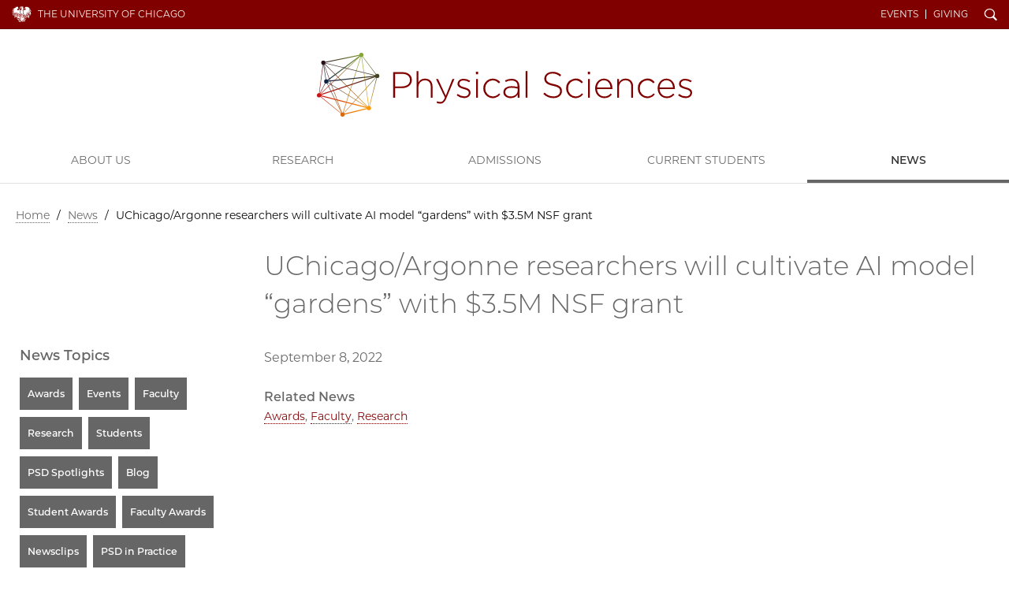

--- FILE ---
content_type: text/html; charset=UTF-8
request_url: https://physicalsciences.uchicago.edu/news/article/uchicago-argonne-researchers-will-cultivate-ai-model-gardens-with-3.5m-nsf-grant/
body_size: 2469
content:
<!doctype html>
<!--[if lt IE 7]><html class="no-js ie lt-ie10 lt-ie9 lt-ie8 lt-ie7" lang="en"><![endif]-->
<!--[if IE 7]><html class="no-js ie ie7 lt-ie9 lt-ie8" lang="en"><![endif]-->
<!--[if IE 8]><html class="no-js ie ie8 lt-ie9 lt-ie10" lang="en"><![endif]-->
<!--[if IE 9]><html class="no-js ie ie9  lt-ie10" lang="en"><![endif]-->
<!--[if IE 10]><html class="no-js ie ie10 lt-ie11" lang="en"><![endif]-->
<!--[if gt IE 10]><!--><html class="no-js" lang="en"><!--<![endif]-->

	<head>
		<script async src="https://www.googletagmanager.com/gtag/js?id=UA-3572058-1"></script>
<script>window.dataLayer = window.dataLayer || [];function gtag(){dataLayer.push(arguments);}gtag('js', new Date());
gtag('config', 'UA-3572058-1');gtag('config', 'UA-86899700-1');gtag('config', 'G-546Y742C5P');</script>
<meta charset="utf-8">
<title>UChicago/Argonne researchers will cultivate AI model “gardens” with $3.5M NSF grant | News | Physical Sciences Division | The University of Chicago</title>
<meta name="description" content="The UChicago Physical Sciences Division fosters an inclusive and creative research environment and shapes the next generations of scientists and mathematicians.">
<meta name="keywords" content="Physical sciences, mathematics program, top physical sciences programs, chemistry program, physics program, astronomy program">

<meta name="viewport" content="width=device-width, initial-scale=1, maximum-scale=5">
<link href="/css/site.css?updated=20260106153440" rel="stylesheet" media="all">

	</head>

	<body id="news" class="gray" data-spy="scroll">
		<div id="wrapper">
			<header class="navbar navbar-static-top " id="top">
  <div class="container-fluid page">
    <nav class="topnav navbar-collapse">
      <div class="container page">
      <a href="https://www.uchicago.edu/" id="uchicago">The University of Chicago</a>
      <ul id="un" class="nav navbar-nav navbar-right"><li class="ql"><a href="/events/">Events</a></li><li class="ql"><a href="/about/give/">Giving</a></li><li id="s"><a href="/search/" id="search-trigger" class="ss-icon">Search</a></li></ul>
      <button class="navbar-toggle collapsed" type="button" data-toggle="collapse" data-target="#main-navbar" aria-controls="main-navbar" aria-expanded="false">
        <span class="sr-only">Toggle navigation</span>
        <span class="icon-bar"></span>
        <span class="icon-bar"></span>
        <span class="icon-bar"></span>
      </button></div>
    </nav>
    <form id="sitesearch" class="search-bar expanded" method="get" action="/search/" role="search">
      <div class="search-bar-inner">
        <div class="wrap">
          <label for="searchtext" class="search-bar-help">Enter Search Below</label>
          <input type="text" name="q" id="searchtext" class="search-field" value="" autocomplete="off" placeholder="Search&#8230;">
          <button type="submit" class="search-submit ss-icon">Search</button>
        </div>
      </div>
    </form>
    <div class="wordmark" role="navigation"><h1 class="psd data_map"><a href="/">Physical Sciences Division</a></h1></div>
  </div>
  <nav id="main-navbar" class="collapse navbar-collapse">
    <a id="mainnav"></a>
    <ul id="mn" class="nav navbar-nav">
      
        
          <li class="first"><a href="/about/">About Us</a></li>
<li><a href="/research/">Research</a></li>
<li><a href="/academics/">Admissions</a></li>
<li><a href="/current-students/">Current Students</a></li>
<li class="last"><a href="/news/">News</a></li>

        
      
      <li class="ql"><a href="/events/">Events</a></li><li class="ql"><a href="/about/give/">Giving</a></li>
    </ul>
  </nav>
</header>
			

			<div class="container page">
				<div class="row">
					<div class="col-md-12">
						
  
  
  
    <nav id="breadcrumbs" aria-label="breadcrumb">
      <a href="/">Home</a>
      
       / <span><a href="/news/">News</a></span> / <span class="last">UChicago/Argonne researchers will cultivate AI model “gardens” with $3.5M NSF grant</span>
      
      
      
        
      
    </nav>
  
  


					</div>
				</div>
				<div class="row page-title">
					<div class="col-md-9 col-md-push-3">
						<h1>UChicago/Argonne researchers will cultivate AI model “gardens” with $3.5M NSF grant</h1>
					</div>
				</div>

				<div class="row" role="main">
					
					<div class="col-md-9 col-md-push-3 main-content">
					
						<p><span class="pub">September 8, 2022</span></p>

						

						

						

						

						

						

						
							<h2 class="topics">Related News</h2>
							<p class="taglist"><a href="/news/category/awards/">Awards</a>, <a href="/news/category/faculty/">Faculty</a>, <a href="/news/category/research/">Research</a></p>
						
					</div>
					
					

					
					<div class="col-md-3 col-md-pull-9 sidebar">
						
<div class="sidebar-module related-links">
	<h2>News Topics</h2>
	<ul id="nav_categories" class="nav_categories">
			<li>
	<a href="/news/category/awards/">Awards</a>
	</li>
			<li>
	<a href="/news/category/events/">Events</a>
	</li>
			<li>
	<a href="/news/category/faculty/">Faculty</a>
	</li>
			<li>
	<a href="/news/category/research/">Research</a>
	</li>
			<li>
	<a href="/news/category/students/">Students</a>
	</li>
			<li>
	<a href="/news/category/psd-spotlights/">PSD Spotlights</a>
	</li>
			<li>
	<a href="/news/category/blog/">Blog</a>
	</li>
			<li>
	<a href="/news/category/student-awards/">Student Awards</a>
	</li>
			<li>
	<a href="/news/category/faculty-awards/">Faculty Awards</a>
	</li>
			<li>
	<a href="/news/category/newsclips/">Newsclips</a>
	</li>
			<li>
	<a href="/news/category/psd-in-practice/">PSD in Practice</a>
	</li>
		</ul>

</div>



<div class="sidebar-module related-links">
	<h2>News Archive</h2>
	
	<ul class="nav_categories">
		<li><a href="/news/year/2026/">2026</a></li>
	
	
	
		<li><a href="/news/year/2025/">2025</a></li>
	
	
	
		<li><a href="/news/year/2024/">2024</a></li>
	
	
	
		<li><a href="/news/year/2023/">2023</a></li>
	
	
	
		<li><a href="/news/year/2022/">2022</a></li>
	
	
	
		<li><a href="/news/year/2021/">2021</a></li>
	
	
	
		<li><a href="/news/year/2020/">2020</a></li>
	
	
	
		<li><a href="/news/year/2019/">2019</a></li>
	
	
	
		<li><a href="/news/year/2018/">2018</a></li>
	</ul>
	
</div>






						
						







						
					</div>

				</div>
			</div>
		</div>
		
<footer>
	<div class="container-fluid">
		<div class="row">
			<div class="col-xs-8 col-xs-offset-2 col-sm-4 col-sm-offset-4 col-md-4 col-md-offset-0 col-lg-3">
				<a href="https://www.uchicago.edu/" class="uchicago-wordmark">The University of Chicago</a>
				<address>
					<a href="/"><b>Physical Sciences&#160;Division</b></a><br>
					<p>5640 S. Ellis Avenue<br />
Chicago, IL 60637<br />
773.702.7950</p>
				</address>
			</div>
			<div class="col-xs-6 col-sm-8 col-md-4 col-md-offset-0 col-lg-3 col-lg-offset-3">
				<ul class="site_links">
					<li><a href="/academics/">Admissions</a></li><li><a href="/research/">Research</a></li><li><a href="https://grad.uchicago.edu">UChicago Grad</a></li><li><a href="https://www.uchicago.edu/jobs/">Jobs</a></li>
				</ul>
			</div>

			<div class="col-xs-6 col-sm-4 col-md-4 col-lg-3 hidden-print">
				<ul class="shared">
					<li><a href="https://physical-sciences.uchicago.edu/">Physical Sciences Division</a></li>
					<li><a href="https://www.accessibility.uchicago.edu">Accessibility</a></li>
					<li><a href="https://maps.uchicago.edu/">UChicago Maps</a></li>
					<li><a href="https://visit.uchicago.edu/">Visiting UChicago</a></li>
					<li><a href="https://grad.uchicago.edu/about-us/privacy-notice/">Privacy Notice</a></li>
				</ul>

				
				<ul class="social">
					
					
					<li><a href="https://www.facebook.com/UChicagoPSD/" class="ss-social-circle ss-icon" target="_blank">Facebook</a></li>
					
					
					
					<li><a href="https://www.instagram.com/uchicagopsd/" class="ss-social-circle ss-icon" target="_blank">Instagram</a></li>
					
					
					
					<li><a href="https://www.youtube.com/channel/UC4QIJSEujVRWTf9zLZy9l6w?view_as=subscriber" class="ss-social-circle ss-icon" target="_blank">YouTube</a></li>
					
					
				</ul>
				
			</div>
		</div>
		<div class="row">
			<div class="col-sm-12">
				<p class="timestamp">&#169;2026 The University of Chicago</p>
			</div>
		</div>
	</div>
</footer>

		<script src="https://d3qi0qp55mx5f5.cloudfront.net/shared-resources/js/libs/modernizr.min.js"></script>
<script src="https://ajax.googleapis.com/ajax/libs/jquery/3.3.1/jquery.min.js"></script>
<script src="https://ajax.googleapis.com/ajax/libs/jqueryui/1.12.1/jquery-ui.min.js"></script>
<script src="https://kit.fontawesome.com/8070e183dd.js" crossorigin="anonymous"></script>
<script>window.jQuery || document.write('<script src="/js/libs/jquery/3.3.1/jquery.min.js"><\/script><script src="/js/libs/jqueryui/1.12.1/jquery-ui.min.js"><\/script>');</script>
<script src="/js/core-min.js?updated=20231129002920"></script>


		
	</body>

	</html>
